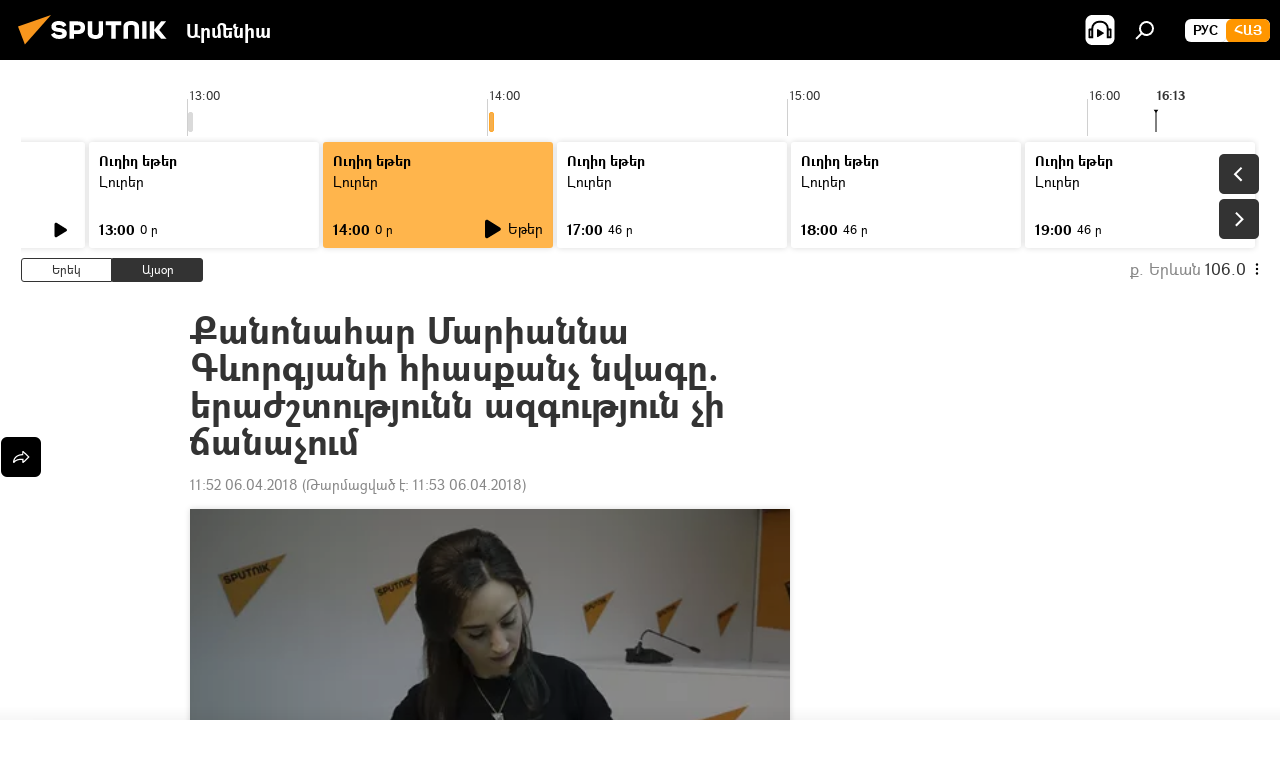

--- FILE ---
content_type: text/html; charset=utf-8
request_url: https://arm.sputniknews.ru/20180406/armenia-marianna-gevorgyan-qanon-11285991.html
body_size: 20487
content:
<!DOCTYPE html><html lang="am" data-lang="arm" data-charset="" dir="ltr"><head prefix="og: http://ogp.me/ns# fb: http://ogp.me/ns/fb# article: http://ogp.me/ns/article#"><title>Քանոնահար Մարիաննա Գևորգյանի հիասքանչ նվագը. երաժշտությունն ազգություն չի ճանաչում - 06.04.2018, Sputnik Արմենիա</title><meta name="description" content="«Տաղարան» համույթի մենակատար Մարիաննա Գևորգյանը Sputnik Արմենիայի հետ զրույցում պատմել է, թե որքան կարևոր է սեփական ժողովրդի արվեստը և մշակույթը պահպանելը։ 06.04.2018, Sputnik Արմենիա"><meta name="keywords" content="մուլտիմեդիա , տեսանյութեր"><meta http-equiv="X-UA-Compatible" content="IE=edge,chrome=1"><meta http-equiv="Content-Type" content="text/html; charset=utf-8"><meta name="robots" content="index, follow, max-image-preview:large"><meta name="viewport" content="width=device-width, initial-scale=1.0, maximum-scale=1.0, user-scalable=yes"><meta name="HandheldFriendly" content="true"><meta name="MobileOptimzied" content="width"><meta name="referrer" content="always"><meta name="format-detection" content="telephone=no"><meta name="format-detection" content="address=no"><link rel="alternate" type="application/rss+xml" href="https://arm.sputniknews.ru/export/rss2/archive/index.xml"><link rel="canonical" href="https://arm.sputniknews.ru/20180406/armenia-marianna-gevorgyan-qanon-11285991.html"><link rel="preload" as="image" href="https://cdn.am.sputniknews.ru/img/1118/22/11182225_0:0:1272:719_600x0_80_0_0_4f5e10b7042c7bf7ee1fc9e9127bdb9f.jpg.webp"><link rel="preconnect" href="https://cdn.am.sputniknews.ru/images/"><link rel="dns-prefetch" href="https://cdn.am.sputniknews.ru/images/"><link rel="alternate" hreflang="am" href="https://arm.sputniknews.ru/20180406/armenia-marianna-gevorgyan-qanon-11285991.html"><link rel="alternate" hreflang="x-default" href="https://arm.sputniknews.ru/20180406/armenia-marianna-gevorgyan-qanon-11285991.html"><link rel="apple-touch-icon" sizes="57x57" href="https://cdn.am.sputniknews.ru/i/favicon/favicon-57x57.png"><link rel="apple-touch-icon" sizes="60x60" href="https://cdn.am.sputniknews.ru/i/favicon/favicon-60x60.png"><link rel="apple-touch-icon" sizes="72x72" href="https://cdn.am.sputniknews.ru/i/favicon/favicon-72x72.png"><link rel="apple-touch-icon" sizes="76x76" href="https://cdn.am.sputniknews.ru/i/favicon/favicon-76x76.png"><link rel="apple-touch-icon" sizes="114x114" href="https://cdn.am.sputniknews.ru/i/favicon/favicon-114x114.png"><link rel="apple-touch-icon" sizes="120x120" href="https://cdn.am.sputniknews.ru/i/favicon/favicon-120x120.png"><link rel="apple-touch-icon" sizes="144x144" href="https://cdn.am.sputniknews.ru/i/favicon/favicon-144x144.png"><link rel="apple-touch-icon" sizes="152x152" href="https://cdn.am.sputniknews.ru/i/favicon/favicon-152x152.png"><link rel="apple-touch-icon" sizes="180x180" href="https://cdn.am.sputniknews.ru/i/favicon/favicon-180x180.png"><link rel="icon" type="image/png" sizes="192x192" href="https://cdn.am.sputniknews.ru/i/favicon/favicon-192x192.png"><link rel="icon" type="image/png" sizes="32x32" href="https://cdn.am.sputniknews.ru/i/favicon/favicon-32x32.png"><link rel="icon" type="image/png" sizes="96x96" href="https://cdn.am.sputniknews.ru/i/favicon/favicon-96x96.png"><link rel="icon" type="image/png" sizes="16x16" href="https://cdn.am.sputniknews.ru/i/favicon/favicon-16x16.png"><link rel="manifest" href="/project_data/manifest.json?4"><meta name="msapplication-TileColor" content="#F4F4F4"><meta name="msapplication-TileImage" content="https://cdn.am.sputniknews.ru/i/favicon/favicon-144x144.png"><meta name="theme-color" content="#F4F4F4"><link rel="shortcut icon" href="https://cdn.am.sputniknews.ru/i/favicon/favicon.ico"><meta property="fb:app_id" content="1670040439953784"><meta property="fb:pages" content="883055718395653"><meta name="analytics:lang" content="arm"><meta name="analytics:title" content="Քանոնահար Մարիաննա Գևորգյանի հիասքանչ նվագը. երաժշտությունն ազգություն չի ճանաչում - 06.04.2018, Sputnik Արմենիա"><meta name="analytics:keyw" content="multimedia, video"><meta name="analytics:rubric" content=""><meta name="analytics:tags" content="Մուլտիմեդիա, Տեսանյութեր"><meta name="analytics:site_domain" content="arm.sputniknews.ru"><meta name="analytics:article_id" content="11285991"><meta name="analytics:url" content="https://arm.sputniknews.ru/20180406/armenia-marianna-gevorgyan-qanon-11285991.html"><meta name="analytics:p_ts" content="1523001120"><meta name="analytics:author" content="Sputnik Արմենիա"><meta name="analytics:isscroll" content="0"><meta property="og:url" content="https://arm.sputniknews.ru/20180406/armenia-marianna-gevorgyan-qanon-11285991.html"><meta property="og:title" content="Քանոնահար Մարիաննա Գևորգյանի հիասքանչ նվագը. երաժշտությունն ազգություն չի ճանաչում"><meta property="og:description" content="«Տաղարան» համույթի մենակատար Մարիաննա Գևորգյանը Sputnik Արմենիայի հետ զրույցում պատմել է, թե որքան կարևոր է սեփական ժողովրդի արվեստը և մշակույթը պահպանելը։"><meta property="og:type" content="article"><meta property="og:site_name" content="Sputnik Արմենիա"><meta property="og:locale" content="am_HY"><meta property="og:image" content="https://cdn.am.sputniknews.ru/img/1118/22/11182225_0:0:1272:719_2072x0_60_0_0_2c7aef9b5e0d2b3830d6f374606242bc.jpg.webp"><meta name="relap-image" content="https://cdn.am.sputniknews.ru/i/logo/logo-social.png"><meta name="twitter:card" content="summary_large_image"><meta name="twitter:image" content="https://cdn.am.sputniknews.ru/img/1118/22/11182225_0:0:1272:719_2072x0_60_0_0_2c7aef9b5e0d2b3830d6f374606242bc.jpg.webp"><meta property="article:published_time" content="20180406T1152+0400"><meta property="article:modified_time" content="20180406T1153+0400"><meta property="article:author" content="Sputnik Արմենիա"><link rel="author" href="https://arm.sputniknews.ru"><meta property="article:section" content="Լուրեր"><meta property="article:tag" content="Մուլտիմեդիա "><meta property="article:tag" content="Տեսանյութեր"><meta name="relap-entity-id" content="11285991"><meta property="og:video" content="https://nfw.ria.ru/flv/file.aspx?ID=37191166&amp;nolog=1&amp;type=mp4"><meta property="fb:pages" content="883055718395653"><link rel="amphtml" href="https://arm.sputniknews.ru/amp/20180406/armenia-marianna-gevorgyan-qanon-11285991.html"><link rel="preload" as="style" onload="this.onload=null;this.rel='stylesheet'" type="text/css" href="https://cdn.am.sputniknews.ru/css/libs/fonts.min.css?911eb65935"><link rel="preload" as="style" onload="this.onload=null;this.rel='stylesheet'" type="text/css" href="https://cdn.am.sputniknews.ru/css/libs/fonts_am.min.css?92463e6f"><link rel="stylesheet" type="text/css" href="https://cdn.am.sputniknews.ru/css/common.min.css?9149894256"><link rel="stylesheet" type="text/css" href="https://cdn.am.sputniknews.ru/css/radioschedule.min.css?975ce1b4d"><link rel="stylesheet" type="text/css" href="https://cdn.am.sputniknews.ru/css/article.min.css?913fe17605"><script src="https://cdn.am.sputniknews.ru/min/js/dist/head.js?9c9052ef3"></script><script data-iub-purposes="1">var _paq = _paq || []; (function() {var stackDomain = window.location.hostname.split('.').reverse();var domain = stackDomain[1] + '.' + stackDomain[0];_paq.push(['setCDNMask', new RegExp('cdn(\\w+).img.'+domain)]); _paq.push(['setSiteId', 'sputnik_am']); _paq.push(['trackPageView']); _paq.push(['enableLinkTracking']); var d=document, g=d.createElement('script'), s=d.getElementsByTagName('script')[0]; g.type='text/javascript'; g.defer=true; g.async=true; g.src='//a.sputniknews.com/js/sputnik.js'; s.parentNode.insertBefore(g,s); } )();</script><script type="text/javascript" src="https://cdn.am.sputniknews.ru/min/js/libs/banners/adfx.loader.bind.js?98d724fe2"></script><script>
                (window.yaContextCb = window.yaContextCb || []).push(() => {
                    replaceOriginalAdFoxMethods();
                    window.Ya.adfoxCode.hbCallbacks = window.Ya.adfoxCode.hbCallbacks || [];
                })
            </script><script type="text/javascript">
  window._taboola = window._taboola || [];
  _taboola.push({article:'auto'});
  !function (e, f, u, i) {
    if (!document.getElementById(i)){
      e.async = 1;
      e.src = u;
      e.id = i;
      f.parentNode.insertBefore(e, f);
    }
  }(document.createElement('script'),
  document.getElementsByTagName('script')[0],
  '//cdn.taboola.com/libtrc/sputniknational-network/loader.js',
  'tb_loader_script');
  if(window.performance && typeof window.performance.mark == 'function')
    {window.performance.mark('tbl_ic');}
</script>

<!--В <head> сайта один раз добавьте код загрузчика-->
<script>window.yaContextCb = window.yaContextCb || []</script>
<script src="https://yandex.ru/ads/system/context.js" async></script><script>var endlessScrollFirst = 11285991; var endlessScrollUrl = '/services/article/infinity/'; var endlessScrollAlgorithm = ''; var endlessScrollQueue = [97715193, 97744304, 97744081, 97743915, 97743084, 97741437, 97741265, 97740952, 97740400, 97740013, 97739866, 97738701, 97738576, 97737230, 97736414];</script><script>var endlessScrollFirst = 11285991; var endlessScrollUrl = '/services/article/infinity/'; var endlessScrollAlgorithm = ''; var endlessScrollQueue = [97715193, 97744304, 97744081, 97743915, 97743084, 97741437, 97741265, 97740952, 97740400, 97740013, 97739866, 97738701, 97738576, 97737230, 97736414];</script></head><body id="body" data-ab="a" data-emoji="0" class="site_am m-page-article "><div class="schema_org" itemscope="itemscope" itemtype="https://schema.org/WebSite"><meta itemprop="name" content="Sputnik Արմենիա"><meta itemprop="alternateName" content="Sputnik Արմենիա"><meta itemprop="description" content="Օպերատիվ և ստույգ տեղեկատվություն աշխարհում և երկրում տեղի ունեցող իրադարձությունների մասին"><a itemprop="url" href="https://arm.sputniknews.ru" title="Sputnik Արմենիա"> </a><meta itemprop="image" content="https://arm.sputniknews.ru/i/logo/logo.png"></div><ul class="schema_org" itemscope="itemscope" itemtype="http://schema.org/BreadcrumbList"><li itemprop="itemListElement" itemscope="itemscope" itemtype="http://schema.org/ListItem"><meta itemprop="name" content="Sputnik Արմենիա"><meta itemprop="position" content="1"><meta itemprop="item" content="https://arm.sputniknews.ru"><a itemprop="url" href="https://arm.sputniknews.ru" title="Sputnik Արմենիա"> </a></li><li itemprop="itemListElement" itemscope="itemscope" itemtype="http://schema.org/ListItem"><meta itemprop="name" content="Լուրեր"><meta itemprop="position" content="2"><meta itemprop="item" content="https://arm.sputniknews.ru/20180406/"><a itemprop="url" href="https://arm.sputniknews.ru/20180406/" title="Լուրեր"> </a></li><li itemprop="itemListElement" itemscope="itemscope" itemtype="http://schema.org/ListItem"><meta itemprop="name" content="Քանոնահար Մարիաննա Գևորգյանի հիասքանչ նվագը. երաժշտությունն ազգություն չի ճանաչում"><meta itemprop="position" content="3"><meta itemprop="item" content="https://arm.sputniknews.ru/20180406/armenia-marianna-gevorgyan-qanon-11285991.html"><a itemprop="url" href="https://arm.sputniknews.ru/20180406/armenia-marianna-gevorgyan-qanon-11285991.html" title="Քանոնահար Մարիաննա Գևորգյանի հիասքանչ նվագը. երաժշտությունն ազգություն չի ճանաչում"> </a></li></ul><div class="container"><div class="banner m-before-header m-article-desktop" data-position="article_desktop_header" data-infinity="1"><aside class="banner__content"><iframe class="relap-runtime-iframe" style="position:absolute;top:-9999px;left:-9999px;visibility:hidden;" srcdoc="<script src='https://relap.io/v7/relap.js' data-relap-token='HvaPHeJmpVila25r'></script>"></iframe>


<!--AdFox START-->
<!--riaru-->
<!--Площадка: am.sputniknews.ru / * / *-->
<!--Тип баннера: 100%x-->
<!--Расположение: 41223_n-bn23-х120-desk-->
<div id="adfox_article_desk100_120-1_1"></div>
<script>
    window.yaContextCb.push(()=>{
        Ya.adfoxCode.create({
            ownerId: 249922,
        containerId: 'adfox_article_desk100_120-1_1',
            params: {
                pp: 'brzj',
            ps: 'ckbk',
            p2: 'fluh',
            puid1: '',
            puid2: '',
            puid3: '',
            puid4: 'multimedia:video',
            puid5: ''
            }
        })
    })
</script></aside></div><div class="banner m-before-header m-article-mobile" data-position="article_mobile_header" data-infinity="1"><aside class="banner__content"><!--AdFox START-->
<!--riaru-->
<!--Площадка: am.sputniknews.ru / * / *-->
<!--Тип баннера: 100%x-->
<!--Расположение: 41228_n-bn28-х100-mob-->
<div id="adfox_article_mob-1-100-300_1"></div>
<script>
    window.yaContextCb.push(()=>{
        Ya.adfoxCode.create({
            ownerId: 249922,
        containerId: 'adfox_article_mob-1-100-300_1',
            params: {
                pp: 'brzl',
            ps: 'ckbk',
            p2: 'fluh',
            puid1: '',
            puid2: '',
            puid3: '',
            puid4: 'multimedia:video',
            puid5: ''
            }
        })
    })
</script></aside></div></div><div class="page" id="page"><div id="alerts"><script type="text/template" id="alertAfterRegisterTemplate">
                    
                        <div class="auth-alert m-hidden" id="alertAfterRegister">
                            <div class="auth-alert__text">
                                <%- data.success_title %> <br />
                                <%- data.success_email_1 %>
                                <span class="m-email"></span>
                                <%- data.success_email_2 %>
                            </div>
                            <div class="auth-alert__btn">
                                <button class="form__btn m-min m-black confirmEmail">
                                    <%- data.send %>
                                </button>
                            </div>
                        </div>
                    
                </script><script type="text/template" id="alertAfterRegisterNotifyTemplate">
                    
                        <div class="auth-alert" id="alertAfterRegisterNotify">
                            <div class="auth-alert__text">
                                <%- data.golink_1 %>
                                <span class="m-email">
                                    <%- user.mail %>
                                </span>
                                <%- data.golink_2 %>
                            </div>
                            <% if (user.registerConfirmCount <= 2 ) {%>
                                <div class="auth-alert__btn">
                                    <button class="form__btn m-min m-black confirmEmail">
                                        <%- data.send %>
                                    </button>
                                </div>
                            <% } %>
                        </div>
                    
                </script></div><div class="anchor" id="anchor"><div class="header " id="header"><div class="m-relative"><div class="container m-header"><div class="header__wrap"><div class="header__name"><div class="header__logo"><a href="/" title="Sputnik Արմենիա"><svg xmlns="http://www.w3.org/2000/svg" width="176" height="44" viewBox="0 0 176 44" fill="none"><path class="chunk_1" fill-rule="evenodd" clip-rule="evenodd" d="M45.8073 18.3817C45.8073 19.5397 47.1661 19.8409 49.3281 20.0417C54.1074 20.4946 56.8251 21.9539 56.8461 25.3743C56.8461 28.7457 54.2802 30.9568 48.9989 30.9568C44.773 30.9568 42.1067 29.1496 41 26.5814L44.4695 24.5688C45.3754 25.9277 46.5334 27.0343 49.4005 27.0343C51.3127 27.0343 52.319 26.4296 52.319 25.5751C52.319 24.5665 51.6139 24.2163 48.3942 23.866C43.7037 23.3617 41.3899 22.0029 41.3899 18.5824C41.3899 15.9675 43.3511 13 48.9359 13C52.9611 13 55.6274 14.8095 56.4305 17.1746L53.1105 19.1358C53.0877 19.1012 53.0646 19.0657 53.041 19.0295C52.4828 18.1733 51.6672 16.9224 48.6744 16.9224C46.914 16.9224 45.8073 17.4758 45.8073 18.3817ZM67.4834 13.3526H59.5918V30.707H64.0279V26.0794H67.4484C72.1179 26.0794 75.0948 24.319 75.0948 19.6401C75.0854 15.3138 72.6199 13.3526 67.4834 13.3526ZM67.4834 22.206H64.0186V17.226H67.4834C69.8975 17.226 70.654 18.0291 70.654 19.6891C70.6587 21.6527 69.6524 22.206 67.4834 22.206ZM88.6994 24.7206C88.6994 26.2289 87.4924 27.0857 85.3794 27.0857C83.3178 27.0857 82.1597 26.2289 82.1597 24.7206V13.3526H77.7236V25.0264C77.7236 28.6477 80.7425 30.9615 85.4704 30.9615C89.9999 30.9615 93.1168 28.8601 93.1168 25.0264V13.3526H88.6808L88.6994 24.7206ZM136.583 13.3526H132.159V30.7023H136.583V13.3526ZM156.097 13.3526L149.215 21.9235L156.45 30.707H151.066L144.276 22.4559V30.707H139.85V13.3526H144.276V21.8021L151.066 13.3526H156.097ZM95.6874 17.226H101.221V30.707H105.648V17.226H111.181V13.3526H95.6874V17.226ZM113.49 18.7342C113.49 15.2134 116.458 13 121.085 13C125.715 13 128.888 15.0616 128.902 18.7342V30.707H124.466V18.935C124.466 17.6789 123.259 16.8734 121.146 16.8734C119.094 16.8734 117.926 17.6789 117.926 18.935V30.707H113.49V18.7342Z" fill="white"></path><path class="chunk_2" d="M41 7L14.8979 36.5862L8 18.431L41 7Z" fill="#F8961D"></path></svg></a></div><div class="header__project"><span class="header__project-title">Արմենիա</span></div></div><div class="header__controls" data-nosnippet=""><div class="share m-header" data-id="11285991" data-url="https://arm.sputniknews.ru/20180406/armenia-marianna-gevorgyan-qanon-11285991.html" data-title="Քանոնահար Մարիաննա Գևորգյանի հիասքանչ նվագը. երաժշտությունն ազգություն չի ճանաչում"></div><div class="header__menu"><span class="header__menu-item header__menu-item-radioButton" id="radioButton" data-stream="https://nfw.ria.ru/flv/audio.aspx?ID=22152771&amp;type=mp3"><svg class="svg-icon"><use xmlns:xlink="http://www.w3.org/1999/xlink" xlink:href="/i/sprites/package/inline.svg?63#radio2"></use></svg></span><span class="header__menu-item" data-modal-open="search"><svg class="svg-icon"><use xmlns:xlink="http://www.w3.org/1999/xlink" xlink:href="/i/sprites/package/inline.svg?63#search"></use></svg></span></div><div class="switcher m-double"><div class="switcher__label"><span class="switcher__title">Հայ</span><span class="switcher__icon"><svg class="svg-icon"><use xmlns:xlink="http://www.w3.org/1999/xlink" xlink:href="/i/sprites/package/inline.svg?63#arrowDown"></use></svg></span></div><div class="switcher__dropdown"><div translate="no" class="notranslate"><div class="switcher__list"><a href="https://am.sputniknews.ru/" class="switcher__link"><span class="switcher__project">Sputnik Армения</span><span class="switcher__abbr" data-abbr="рус">рус</span></a><a href="https://arm.sputniknews.ru/" class="switcher__link m-selected"><span class="switcher__project">Sputnik Արմենիա</span><span class="switcher__abbr" data-abbr="Հայ">Հայ</span><i class="switcher__accept"><svg class="svg-icon"><use xmlns:xlink="http://www.w3.org/1999/xlink" xlink:href="/i/sprites/package/inline.svg?63#ok"></use></svg></i></a></div></div></div></div></div></div></div></div></div></div><script>var GLOBAL = GLOBAL || {}; GLOBAL.translate = {}; GLOBAL.rtl = 0; GLOBAL.lang = "arm"; GLOBAL.design = "am"; GLOBAL.charset = ""; GLOBAL.project = "sputnik_am"; GLOBAL.htmlCache = 1; GLOBAL.translate.search = {}; GLOBAL.translate.search.notFound = "Ոչինչ չի գտնվել"; GLOBAL.translate.search.stringLenght = "Որոնման համար տառեր ավելացրեք"; GLOBAL.www = "https://arm.sputniknews.ru"; GLOBAL.seo = {}; GLOBAL.seo.title = ""; GLOBAL.seo.keywords = ""; GLOBAL.seo.description = ""; GLOBAL.sock = {}; GLOBAL.sock.server = "https://cm.sputniknews.com/chat"; GLOBAL.sock.lang = "arm"; GLOBAL.sock.project = "sputnik_am"; GLOBAL.social = {}; GLOBAL.social.fbID = "1670040439953784"; GLOBAL.share = [ { name: 'twitter', mobile: false },{ name: 'telegram', mobile: false },{ name: 'odnoklassniki', mobile: false },{ name: 'messenger', mobile: true } ]; GLOBAL.csrf_token = ''; GLOBAL.search = {}; GLOBAL.auth = {}; GLOBAL.auth.status = 'error'; GLOBAL.auth.provider = ''; GLOBAL.auth.twitter = '/id/twitter/request/'; GLOBAL.auth.facebook = '/id/facebook/request/'; GLOBAL.auth.vkontakte = '/id/vkontakte/request/'; GLOBAL.auth.google = '/id/google/request/'; GLOBAL.auth.ok = '/id/ok/request/'; GLOBAL.auth.apple = '/id/apple/request/'; GLOBAL.auth.moderator = ''; GLOBAL.user = {}; GLOBAL.user.id = ""; GLOBAL.user.emailActive = ""; GLOBAL.user.registerConfirmCount = 0; GLOBAL.article = GLOBAL.article || {}; GLOBAL.article.id = 11285991; GLOBAL.article.chat_expired = !!1; GLOBAL.chat = GLOBAL.chat || {}; GLOBAL.chat.show = !!1; GLOBAL.locale = {"convertDate":{"yesterday":"\u0535\u0580\u0565\u056f","hours":{"nominative":"%{s}","genitive":"%{s}"},"minutes":{"nominative":"%{s}","genitive":"%{s}"}},"js_templates":{"unread":"Unread","you":"You","author":"Author","report":"Complain","reply":"Answer","remove":"Delete","closeall":"Close all","notifications":"Notifications","disable_twelve":"Turn off for 12 hours","new_message":"New message from Sputnik News","acc_block":"Your account has been blocked by the site administrator","acc_unblock":"Your account is unblocked by the site administrator","you_subscribe_1":"You are subscribed to the topic \"","you_subscribe_2":"\". You can manage your subscriptions in your personal account","you_received_warning_1":"You received a ","you_received_warning_2":" - th warning. Respect other members and do not break the commenting rules. After the third violation, you will be blocked for 12 hours.","block_time":"Blocking period: ","hours":" hours","forever":"forever","feedback":"Contact","my_subscriptions":"My subscriptions","rules":"Rules on commenting materials","chat":"Chat: ","chat_new_messages":"New chat messages","chat_moder_remove_1":"Your message \"","chat_moder_remove_2":"\" has been deleted by the administrator","chat_close_time_1":"No one has written in the chat for more than 12 hours, it will close in ","chat_close_time_2":" hours","chat_new_emoji_1":"New reactions ","chat_new_emoji_2":" to your post ","chat_message_reply_1":"Your comment \"","chat_message_reply_2":"\" was answered by a user","emoji_1":"Like","emoji_2":"Ha-Ha","emoji_3":"Amazing","emoji_4":"Sad","emoji_5":"Outrageous","emoji_6":"Don't like","site_subscribe_podcast":{"success":"Thank you, you are subscribed to the newsletter! You can set up or cancel a subscription in your personal account","subscribed":"You have already subscribed to this newsletter","error":"An unexpected error has occurred. Please try again later"},"radioschedule":{"live":"\u0535\u0569\u0565\u0580","minute":" \u0580"}},"smartcaptcha":{"site_key":"ysc1_Zf0zfLRI3tRHYHJpbX6EjjBcG1AhG9LV0dmZQfJu8ba04c1b"}}; GLOBAL = {...GLOBAL, ...{"subscribe":{"email":"\u0544\u0578\u0582\u057f\u0584\u0561\u0563\u0580\u0565\u0584 e-mail-\u0568","button":"\u0532\u0561\u056a\u0561\u0576\u0578\u0580\u0564\u0561\u0563\u0580\u057e\u0565\u056c","send":"\u0547\u0576\u0578\u0580\u0570\u0561\u056f\u0561\u056c\u0578\u0582\u0569\u0575\u0578\u0582\u0576, \u0562\u0561\u056a\u0561\u0576\u0578\u0580\u0564\u0561\u0563\u0580\u0578\u0582\u0569\u0575\u0578\u0582\u0576\u0568 \u0570\u0561\u057d\u057f\u0561\u057f\u0565\u056c\u0578\u0582 \u0570\u0561\u0574\u0561\u0580 \u0541\u0565\u0566 \u0570\u0572\u0578\u0582\u0574 \u057a\u0561\u0580\u0578\u0582\u0576\u0561\u056f\u0578\u0572 \u0576\u0561\u0574\u0561\u056f \u0567 \u0578\u0582\u0572\u0561\u0580\u056f\u057e\u0565\u056c","subscribe":"\u0547\u0576\u0578\u0580\u0570\u0561\u056f\u0561\u056c\u0578\u0582\u0569\u0575\u0578\u0582\u0576, \u0534\u0578\u0582\u0584 \u0562\u0561\u056a\u0561\u0576\u0578\u0580\u0564\u0561\u0563\u0580\u057e\u0565\u056c \u0565\u0584 \u0576\u0578\u0580\u0578\u0582\u0569\u0575\u0578\u0582\u0576\u0576\u0565\u0580\u056b\u0576\u0589 \u0532\u0561\u056a\u0561\u0576\u0578\u0580\u0564\u0561\u0563\u0580\u0578\u0582\u0569\u0575\u0578\u0582\u0576\u0568 \u056f\u0561\u0580\u0565\u056c\u056b \u0567 \u056f\u0561\u0580\u0563\u0561\u057e\u0578\u0580\u0565\u056c \u056f\u0561\u0574 \u0579\u0565\u0572\u0561\u0580\u056f\u0565\u056c \u0561\u0576\u0571\u0576\u0561\u056f\u0561\u0576 \u0567\u057b\u0578\u0582\u0574\u0589","confirm":"\u0534\u0578\u0582\u0584 \u0561\u0580\u0564\u0565\u0576 \u0562\u0561\u056a\u0561\u0576\u0578\u0580\u0564\u0561\u0563\u0580\u057e\u0561\u056e \u0565\u0584 \u0561\u0575\u057d \u0576\u0578\u0580\u0578\u0582\u0569\u0575\u0578\u0582\u0576\u0576\u0565\u0580\u056b\u0576","registration":{"@attributes":{"button":"\u0533\u0580\u0561\u0576\u0581\u057e\u0565\u0584"}},"social":{"@attributes":{"count":"11"},"comment":[{},{},{},{},{},{},{},{},{},{},{}]}}}}; GLOBAL.js = {}; GLOBAL.js.videoplayer = "https://cdn.am.sputniknews.ru/min/js/dist/videoplayer.js?9651130d6"; GLOBAL.userpic = "/userpic/"; GLOBAL.gmt = ""; GLOBAL.tz = "+0400"; GLOBAL.projectList = [ { title: 'Միջազգային', country: [ { title: 'Անգլերեն', url: 'https://sputnikglobe.com', flag: 'flags-INT', lang: 'International', lang2: 'English' }, ] }, { title: 'Մերձավոր Արևելք', country: [ { title: 'Արաբերեն', url: 'https://sarabic.ae/', flag: 'flags-INT', lang: 'Sputnik عربي', lang2: 'Arabic' }, { title: 'Թուրքերեն', url: 'https://anlatilaninotesi.com.tr/', flag: 'flags-TUR', lang: 'Türkiye', lang2: 'Türkçe' }, { title: 'Պարսկերեն', url: 'https://spnfa.ir/', flag: 'flags-INT', lang: 'Sputnik ایران', lang2: 'Persian' }, { title: 'Դարի', url: 'https://sputnik.af/', flag: 'flags-INT', lang: 'Sputnik افغانستان', lang2: 'Dari' }, ] }, { title: 'Լատինական Ամերիկա', country: [ { title: 'Իսպաներեն', url: 'https://noticiaslatam.lat/', flag: 'flags-INT', lang: 'Mundo', lang2: 'Español' }, { title: 'Պորտուգալերեն', url: 'https://noticiabrasil.net.br/', flag: 'flags-BRA', lang: 'Brasil', lang2: 'Português' }, ] }, { title: 'Հարավային Ասիա', country: [ { title: 'Հինդի', url: 'https://hindi.sputniknews.in', flag: 'flags-IND', lang: 'भारत', lang2: 'हिंदी' }, { title: 'Անգլերեն', url: 'https://sputniknews.in', flag: 'flags-IND', lang: 'India', lang2: 'English' }, ] }, { title: 'Արևելյան և Հարավարևելյան Ասիա', country: [ { title: 'Վիետնամերեն', url: 'https://kevesko.vn/', flag: 'flags-VNM', lang: 'Việt Nam', lang2: 'Tiếng Việt' }, { title: 'Ճապոներեն', url: 'https://sputniknews.jp/', flag: 'flags-JPN', lang: '日本', lang2: '日本語' }, { title: 'Չինարեն', url: 'https://sputniknews.cn/', flag: 'flags-CHN', lang: '中国', lang2: '中文' }, ] }, { title: 'Կենտրոնական Ասիա', country: [ { title: 'Ղազախերեն', url: 'https://sputnik.kz/', flag: 'flags-KAZ', lang: 'Қазақстан', lang2: 'Қазақ тілі' }, { title: 'Ղրղզերեն', url: 'https://sputnik.kg/', flag: 'flags-KGZ', lang: 'Кыргызстан', lang2: 'Кыргызча' }, { title: 'Ուզբեկերեն', url: 'https://oz.sputniknews.uz/', flag: 'flags-UZB', lang: 'Oʻzbekiston', lang2: 'Ўзбекча' }, { title: 'Տաջիկերեն', url: 'https://sputnik.tj/', flag: 'flags-TJK', lang: 'Тоҷикистон', lang2: 'Тоҷикӣ' }, ] }, { title: 'Աֆրիկա', country: [ { title: 'Ֆրանսերեն', url: 'https://fr.sputniknews.africa/', flag: 'flags-INT', lang: 'Afrique', lang2: 'Français' }, { title: 'Անգլերեն', url: 'https://en.sputniknews.africa', flag: 'flags-INT', lang: 'Africa', lang2: 'English' }, ] }, { title: 'Հարավային Կովկաս', country: [ { title: 'Հայերեն', url: 'https://arm.sputniknews.ru/', flag: 'flags-ARM', lang: 'Արմենիա', lang2: 'Հայերեն' }, { title: 'Աբխազերեն', url: 'https://sputnik-abkhazia.info/', flag: 'flags-ABH', lang: 'Аҧсны', lang2: 'Аҧсышәала' }, { title: 'Օսերեն', url: 'https://sputnik-ossetia.com/', flag: 'flags-OST', lang: 'Хуссар Ирыстон', lang2: 'Иронау' }, { title: 'Վրացերեն', url: 'https://sputnik-georgia.com/', flag: 'flags-GEO', lang: 'საქართველო', lang2: 'ქართული' }, { title: 'Ադրբեջաներեն', url: 'https://sputnik.az/', flag: 'flags-AZE', lang: 'Azərbaycan', lang2: 'Аzərbaycanca' }, ] }, { title: 'Եվրոպա', country: [ { title: 'Սերբերեն', url: 'https://sputnikportal.rs/', flag: 'flags-SRB', lang: 'Србиjа', lang2: 'Српски' }, { title: 'Ռուսերեն', url: 'https://lv.sputniknews.ru/', flag: 'flags-LVA', lang: 'Latvija', lang2: 'Русский' }, { title: 'Ռուսերեն', url: 'https://lt.sputniknews.ru/', flag: 'flags-LTU', lang: 'Lietuva', lang2: 'Русский' }, { title: 'Մոլդովերեն', url: 'https://md.sputniknews.com/', flag: 'flags-MDA', lang: 'Moldova', lang2: 'Moldovenească' }, { title: 'Բելառուսերեն', url: 'https://bel.sputnik.by/', flag: 'flags-BLR', lang: 'Беларусь', lang2: 'Беларускi' } ] }, ];</script><div class="wrapper" id="endless" data-infinity-max-count="2"><div class="radioschedule"><div class="radioschedule__inner"><div class="radioschedule__time"><div class="radioschedule__time-scroll"><div class="radioschedule__time-list"><div class="radioschedule__time-day"><div class="radioschedule__time-line-item" style="left: 0px;">00:00</div><div class="radioschedule__time-line-item" style="left: 300px;">01:00</div><div class="radioschedule__time-line-item" style="left: 600px;">02:00</div><div class="radioschedule__time-line-item" style="left: 900px;">03:00</div><div class="radioschedule__time-line-item" style="left: 1200px;">04:00</div><div class="radioschedule__time-line-item" style="left: 1500px;">05:00</div><div class="radioschedule__time-line-item" style="left: 1800px;">06:00</div><div class="radioschedule__time-line-item" style="left: 2100px;">07:00</div><div class="radioschedule__time-line-item" style="left: 2400px;">08:00</div><div class="radioschedule__time-line-item" style="left: 2700px;">09:00</div><div class="radioschedule__time-line-item" style="left: 3000px;">10:00</div><div class="radioschedule__time-line-item" style="left: 3300px;">11:00</div><div class="radioschedule__time-line-item" style="left: 3600px;">12:00</div><div class="radioschedule__time-line-item" style="left: 3900px;">13:00</div><div class="radioschedule__time-line-item" style="left: 4200px;">14:00</div><div class="radioschedule__time-line-item" style="left: 4500px;">15:00</div><div class="radioschedule__time-line-item" style="left: 4800px;">16:00</div><div class="radioschedule__time-line-item" style="left: 5100px;">17:00</div><div class="radioschedule__time-line-item" style="left: 5400px;">18:00</div><div class="radioschedule__time-line-item" style="left: 5700px;">19:00</div><div class="radioschedule__time-line-item" style="left: 6000px;">20:00</div><div class="radioschedule__time-line-item" style="left: 6300px;">21:00</div><div class="radioschedule__time-line-item" style="left: 6600px;">22:00</div><div class="radioschedule__time-line-item" style="left: 6900px;">23:00</div><div class="radioschedule__time-list-item" data-pos="9" data-start="1768280400" data-end="1768280700" style="left: 2700.438px; width: 16.15px"></div><div class="radioschedule__time-list-item" data-pos="9" data-start="1768280700" data-end="1768281060" style="left: 2722.98725px; width: 22.14225px"></div><div class="radioschedule__time-list-item" data-pos="9" data-start="1768281060" data-end="1768281720" style="left: 2756.96391666667px; width: 43.8359166666667px"></div><div class="radioschedule__time-list-item" data-pos="9" data-start="1768281720" data-end="1768282020" style="left: 2807.55466666667px; width: 23.0865px"></div><div class="radioschedule__time-list-item" data-pos="9" data-start="1768282020" data-end="1768282200" style="left: 2833.80808333333px; width: 13.4675px"></div><div class="radioschedule__time-list-item" data-pos="9" data-start="1768282200" data-end="1768284000" style="left: 2851.78233333333px; width: 148.589583333333px"></div><div class="radioschedule__time-list-item" data-pos="10" data-start="1768284000" data-end="1768284240" style="left: 3001.8595px; width: 16.8816666666667px"></div><div class="radioschedule__time-list-item" data-pos="10" data-start="1768284240" data-end="1768287600" style="left: 3020.4995px; width: 271.98225px"></div><div class="radioschedule__time-list-item" data-pos="11" data-start="1768287600" data-end="1768294800" style="left: 3300.36925px; width: 16.8516666666667px"></div><div class="radioschedule__time-list-item" data-pos="13" data-start="1768294800" data-end="1768298400" style="left: 3900.391px; width: 16.1099166666667px"></div><div class="radioschedule__time-list-item" data-pos="14" data-start="1768298400" data-end="1768309200" style="left: 4200.43616666667px; width: 16.11px"></div><div class="radioschedule__time-list-item" data-pos="17" data-start="1768309200" data-end="1768312800" style="left: 5100.40016666667px; width: 16.1109166666667px"></div><div class="radioschedule__time-list-item" data-pos="18" data-start="1768312800" data-end="1768316400" style="left: 5400.36716666667px; width: 16.1015833333333px"></div><div class="radioschedule__time-list-item" data-pos="19" data-start="1768316400" data-end="1768316605" style="left: 5700.43816666667px; width: 16.1015833333333px"></div></div><div class="radioschedule__time-day"><div class="radioschedule__time-line-item" style="left: 0px;">00:00</div><div class="radioschedule__time-line-item" style="left: 300px;">01:00</div><div class="radioschedule__time-line-item" style="left: 600px;">02:00</div><div class="radioschedule__time-line-item" style="left: 900px;">03:00</div><div class="radioschedule__time-line-item" style="left: 1200px;">04:00</div><div class="radioschedule__time-line-item" style="left: 1500px;">05:00</div><div class="radioschedule__time-line-item" style="left: 1800px;">06:00</div><div class="radioschedule__time-line-item" style="left: 2100px;">07:00</div><div class="radioschedule__time-line-item" style="left: 2400px;">08:00</div><div class="radioschedule__time-line-item" style="left: 2700px;">09:00</div><div class="radioschedule__time-line-item" style="left: 3000px;">10:00</div><div class="radioschedule__time-line-item" style="left: 3300px;">11:00</div><div class="radioschedule__time-line-item" style="left: 3600px;">12:00</div><div class="radioschedule__time-line-item" style="left: 3900px;">13:00</div><div class="radioschedule__time-line-item" style="left: 4200px;">14:00</div><div class="radioschedule__time-line-item" style="left: 4500px;">15:00</div><div class="radioschedule__time-line-item" style="left: 4800px;">16:00</div><div class="radioschedule__time-line-item" style="left: 5100px;">17:00</div><div class="radioschedule__time-line-item" style="left: 5400px;">18:00</div><div class="radioschedule__time-line-item" style="left: 5700px;">19:00</div><div class="radioschedule__time-line-item" style="left: 6000px;">20:00</div><div class="radioschedule__time-line-item" style="left: 6300px;">21:00</div><div class="radioschedule__time-line-item" style="left: 6600px;">22:00</div><div class="radioschedule__time-line-item" style="left: 6900px;">23:00</div><div class="radioschedule__time-list-item" data-pos="9" data-start="1768366800" data-end="1768368420" style="left: 2700.40316666667px; width: 27.035px"></div><div class="radioschedule__time-list-item" data-pos="9" data-start="1768368420" data-end="1768368600" style="left: 2835.08158333333px; width: 10.6526666666667px"></div><div class="radioschedule__time-list-item" data-pos="9" data-start="1768368600" data-end="1768370400" style="left: 2848.55741666667px; width: 150.282833333333px"></div><div class="radioschedule__time-list-item" data-pos="10" data-start="1768370400" data-end="1768370760" style="left: 3000.3885px; width: 25.1833333333333px"></div><div class="radioschedule__time-list-item" data-pos="10" data-start="1768370760" data-end="1768374000" style="left: 3028.06941666667px; width: 270.727333333333px"></div><div class="radioschedule__time-list-item" data-pos="11" data-start="1768374000" data-end="1768381200" style="left: 3300.346px; width: 25.1749166666667px"></div><div class="radioschedule__time-list-item" data-pos="13" data-start="1768381200" data-end="1768384800" style="left: 3900.38758333333px; width: -1px"></div><div class="radioschedule__time-list-item" data-pos="14" data-start="1768384800" data-end="1768395600" style="left: 4201.01608333333px; width: -1px"></div><div class="radioschedule__time-list-item" data-pos="17" data-start="1768395600" data-end="1768399200" style="left: 5100.40783333333px; width: 231.430416666667px"></div><div class="radioschedule__time-list-item" data-pos="18" data-start="1768399200" data-end="1768402800" style="left: 5400.35441666667px; width: 231.45575px"></div><div class="radioschedule__time-list-item" data-pos="19" data-start="1768402800" data-end="1768405589" style="left: 5700.39308333333px; width: 231.438833333333px"></div></div></div></div></div><div class="radioschedule__list"><div class="radioschedule__list-scroll"><div class="radioschedule__list-inner"><div class="radioschedule__item" data-day="1" data-start="1768280400"><div class="radioschedule__item-category">Ուղիղ եթեր</div><div class="radioschedule__item-title"><a href="/20260113/97680448.html">Լուրեր</a></div><div class="radioschedule__item-time"><span>09:00</span><div class="radioschedule__item-duration">3 ր</div></div><div class="radioschedule__item-player"><div class="radioschedule__player" data-media="https://nfw.ria.ru/flv/file.aspx?type=mp3hi&amp;ID=2059737"><span><svg class="svg-icon"><use xmlns:xlink="http://www.w3.org/1999/xlink" xlink:href="/i/sprites/package/inline.svg?63#play_filled"></use></svg></span><span><svg class="svg-icon"><use xmlns:xlink="http://www.w3.org/1999/xlink" xlink:href="/i/sprites/package/inline.svg?63#pause_small"></use></svg></span></div></div></div><div class="radioschedule__item" data-day="1" data-start="1768280700"><div class="radioschedule__item-category">Աղասի Թավադյան</div><div class="radioschedule__item-title">Իրանից ՀՀ ներկվող ապրանքներն էժանանում են, ՀՀ–ից Իրան արտահանվողները` թանկանում. Աղասի Թավադյան</div><div class="radioschedule__item-time"><span>09:05</span><div class="radioschedule__item-duration">5 ր</div></div></div><div class="radioschedule__item" data-day="1" data-start="1768281060"><div class="radioschedule__item-category">Տաթևիկ Վաթյան</div><div class="radioschedule__item-title">Երեխաներին ուշ դպրոց տանելու տենդենցը վտանգավոր է. Տաթևիկ Վաթյան</div><div class="radioschedule__item-time"><span>09:11</span><div class="radioschedule__item-duration">9 ր</div></div></div><div class="radioschedule__item" data-day="1" data-start="1768281720"><div class="radioschedule__item-category">Տաթևիկ Հովակիմյան</div><div class="radioschedule__item-title">Անկայուն նյարդային համակարգ ունեցող անձանց կարող են դիտվել սրացումներ. Տաթևիկ Հովակիմյան</div><div class="radioschedule__item-time"><span>09:22</span><div class="radioschedule__item-duration">5 ր</div></div></div><div class="radioschedule__item" data-day="1" data-start="1768282020"><div class="radioschedule__item-category">Ուղիղ եթեր</div><div class="radioschedule__item-title"><a href="/20260113/97680909.html">Մամուլի տեսություն</a></div><div class="radioschedule__item-time"><span>09:27</span><div class="radioschedule__item-duration">3 ր</div></div><div class="radioschedule__item-player"><div class="radioschedule__player" data-media="https://nfw.ria.ru/flv/file.aspx?type=mp3hi&amp;ID=16971446"><span><svg class="svg-icon"><use xmlns:xlink="http://www.w3.org/1999/xlink" xlink:href="/i/sprites/package/inline.svg?63#play_filled"></use></svg></span><span><svg class="svg-icon"><use xmlns:xlink="http://www.w3.org/1999/xlink" xlink:href="/i/sprites/package/inline.svg?63#pause_small"></use></svg></span></div></div></div><div class="radioschedule__item" data-day="1" data-start="1768282200"><div class="radioschedule__item-category">Ուղիղ եթեր</div><div class="radioschedule__item-title"><a href="/20260113/97682058.html">Ուրիշ նորություններ</a></div><div class="radioschedule__item-time"><span>09:30</span><div class="radioschedule__item-duration">30 ր</div></div><div class="radioschedule__item-player"><div class="radioschedule__player" data-media="https://nfw.ria.ru/flv/file.aspx?type=mp3hi&amp;ID=90058326"><span><svg class="svg-icon"><use xmlns:xlink="http://www.w3.org/1999/xlink" xlink:href="/i/sprites/package/inline.svg?63#play_filled"></use></svg></span><span><svg class="svg-icon"><use xmlns:xlink="http://www.w3.org/1999/xlink" xlink:href="/i/sprites/package/inline.svg?63#pause_small"></use></svg></span></div></div></div><div class="radioschedule__item" data-day="1" data-start="1768284000"><div class="radioschedule__item-category">Ուղիղ եթեր</div><div class="radioschedule__item-title"><a href="/20260113/97682288.html">Լուրեր</a></div><div class="radioschedule__item-time"><span>10:00</span><div class="radioschedule__item-duration">4 ր</div></div><div class="radioschedule__item-player"><div class="radioschedule__player" data-media="https://nfw.ria.ru/flv/file.aspx?type=mp3hi&amp;ID=87677032"><span><svg class="svg-icon"><use xmlns:xlink="http://www.w3.org/1999/xlink" xlink:href="/i/sprites/package/inline.svg?63#play_filled"></use></svg></span><span><svg class="svg-icon"><use xmlns:xlink="http://www.w3.org/1999/xlink" xlink:href="/i/sprites/package/inline.svg?63#pause_small"></use></svg></span></div></div></div><div class="radioschedule__item" data-day="1" data-start="1768284240"><div class="radioschedule__item-category">Ուղիղ եթեր</div><div class="radioschedule__item-title"><a href="/20260113/97683393.html">Ուրիշ նորություններ</a></div><div class="radioschedule__item-time"><span>10:04</span><div class="radioschedule__item-duration">55 ր</div></div><div class="radioschedule__item-player"><div class="radioschedule__player" data-media="https://nfw.ria.ru/flv/file.aspx?type=mp3hi&amp;ID=19797886"><span><svg class="svg-icon"><use xmlns:xlink="http://www.w3.org/1999/xlink" xlink:href="/i/sprites/package/inline.svg?63#play_filled"></use></svg></span><span><svg class="svg-icon"><use xmlns:xlink="http://www.w3.org/1999/xlink" xlink:href="/i/sprites/package/inline.svg?63#pause_small"></use></svg></span></div></div></div><div class="radioschedule__item" data-day="1" data-start="1768287600"><div class="radioschedule__item-category">Ուղիղ եթեր</div><div class="radioschedule__item-title"><a href="/20260113/97683683.html">Լուրեր</a></div><div class="radioschedule__item-time"><span>11:00</span><div class="radioschedule__item-duration">4 ր</div></div><div class="radioschedule__item-player"><div class="radioschedule__player" data-media="https://nfw.ria.ru/flv/file.aspx?type=mp3hi&amp;ID=96293438"><span><svg class="svg-icon"><use xmlns:xlink="http://www.w3.org/1999/xlink" xlink:href="/i/sprites/package/inline.svg?63#play_filled"></use></svg></span><span><svg class="svg-icon"><use xmlns:xlink="http://www.w3.org/1999/xlink" xlink:href="/i/sprites/package/inline.svg?63#pause_small"></use></svg></span></div></div></div><div class="radioschedule__item" data-day="1" data-start="1768294800"><div class="radioschedule__item-category">Ուղիղ եթեր</div><div class="radioschedule__item-title"><a href="/20260113/97689046.html">Լուրեր</a></div><div class="radioschedule__item-time"><span>13:00</span><div class="radioschedule__item-duration">3 ր</div></div><div class="radioschedule__item-player"><div class="radioschedule__player" data-media="https://nfw.ria.ru/flv/file.aspx?type=mp3hi&amp;ID=96873424"><span><svg class="svg-icon"><use xmlns:xlink="http://www.w3.org/1999/xlink" xlink:href="/i/sprites/package/inline.svg?63#play_filled"></use></svg></span><span><svg class="svg-icon"><use xmlns:xlink="http://www.w3.org/1999/xlink" xlink:href="/i/sprites/package/inline.svg?63#pause_small"></use></svg></span></div></div></div><div class="radioschedule__item" data-day="1" data-start="1768298400"><div class="radioschedule__item-category">Ուղիղ եթեր</div><div class="radioschedule__item-title"><a href="/20260113/97692048.html">Լուրեր</a></div><div class="radioschedule__item-time"><span>14:00</span><div class="radioschedule__item-duration">3 ր</div></div><div class="radioschedule__item-player"><div class="radioschedule__player" data-media="https://nfw.ria.ru/flv/file.aspx?type=mp3hi&amp;ID=84874792"><span><svg class="svg-icon"><use xmlns:xlink="http://www.w3.org/1999/xlink" xlink:href="/i/sprites/package/inline.svg?63#play_filled"></use></svg></span><span><svg class="svg-icon"><use xmlns:xlink="http://www.w3.org/1999/xlink" xlink:href="/i/sprites/package/inline.svg?63#pause_small"></use></svg></span></div></div></div><div class="radioschedule__item" data-day="1" data-start="1768309200"><div class="radioschedule__item-category">Ուղիղ եթեր</div><div class="radioschedule__item-title"><a href="/20260113/97703386.html">Լուրեր</a></div><div class="radioschedule__item-time"><span>17:00</span><div class="radioschedule__item-duration">3 ր</div></div><div class="radioschedule__item-player"><div class="radioschedule__player" data-media="https://nfw.ria.ru/flv/file.aspx?type=mp3hi&amp;ID=50255280"><span><svg class="svg-icon"><use xmlns:xlink="http://www.w3.org/1999/xlink" xlink:href="/i/sprites/package/inline.svg?63#play_filled"></use></svg></span><span><svg class="svg-icon"><use xmlns:xlink="http://www.w3.org/1999/xlink" xlink:href="/i/sprites/package/inline.svg?63#pause_small"></use></svg></span></div></div></div><div class="radioschedule__item" data-day="1" data-start="1768312800"><div class="radioschedule__item-category">Ուղիղ եթեր</div><div class="radioschedule__item-title"><a href="/20260113/97707384.html">Լուրեր</a></div><div class="radioschedule__item-time"><span>18:00</span><div class="radioschedule__item-duration">3 ր</div></div><div class="radioschedule__item-player"><div class="radioschedule__player" data-media="https://nfw.ria.ru/flv/file.aspx?type=mp3hi&amp;ID=80269523"><span><svg class="svg-icon"><use xmlns:xlink="http://www.w3.org/1999/xlink" xlink:href="/i/sprites/package/inline.svg?63#play_filled"></use></svg></span><span><svg class="svg-icon"><use xmlns:xlink="http://www.w3.org/1999/xlink" xlink:href="/i/sprites/package/inline.svg?63#pause_small"></use></svg></span></div></div></div><div class="radioschedule__item" data-day="1" data-start="1768316400"><div class="radioschedule__item-category">Ուղիղ եթեր</div><div class="radioschedule__item-title"><a href="/20260113/97709206.html">Լուրեր</a></div><div class="radioschedule__item-time"><span>19:00</span><div class="radioschedule__item-duration">3 ր</div></div><div class="radioschedule__item-player"><div class="radioschedule__player" data-media="https://nfw.ria.ru/flv/file.aspx?type=mp3hi&amp;ID=95582046"><span><svg class="svg-icon"><use xmlns:xlink="http://www.w3.org/1999/xlink" xlink:href="/i/sprites/package/inline.svg?63#play_filled"></use></svg></span><span><svg class="svg-icon"><use xmlns:xlink="http://www.w3.org/1999/xlink" xlink:href="/i/sprites/package/inline.svg?63#pause_small"></use></svg></span></div></div></div><div class="radioschedule__item" data-day="0" data-start="1768366800"><div class="radioschedule__item-category">Ուղիղ եթեր</div><div class="radioschedule__item-title"><a href="/20260114/97716203.html">Լուրեր</a></div><div class="radioschedule__item-time"><span>09:00</span><div class="radioschedule__item-duration">6 ր</div></div><div class="radioschedule__item-player"><div class="radioschedule__player" data-media="https://nfw.ria.ru/flv/file.aspx?type=mp3hi&amp;ID=3290469"><span><svg class="svg-icon"><use xmlns:xlink="http://www.w3.org/1999/xlink" xlink:href="/i/sprites/package/inline.svg?63#play_filled"></use></svg></span><span><svg class="svg-icon"><use xmlns:xlink="http://www.w3.org/1999/xlink" xlink:href="/i/sprites/package/inline.svg?63#pause_small"></use></svg></span></div></div></div><div class="radioschedule__item" data-day="0" data-start="1768368420"><div class="radioschedule__item-category">Ուղիղ եթեր</div><div class="radioschedule__item-title"><a href="/20260114/97716769.html">Մամուլի տեսություն</a></div><div class="radioschedule__item-time"><span>09:27</span><div class="radioschedule__item-duration">2 ր</div></div><div class="radioschedule__item-player"><div class="radioschedule__player" data-media="https://nfw.ria.ru/flv/file.aspx?type=mp3hi&amp;ID=6684159"><span><svg class="svg-icon"><use xmlns:xlink="http://www.w3.org/1999/xlink" xlink:href="/i/sprites/package/inline.svg?63#play_filled"></use></svg></span><span><svg class="svg-icon"><use xmlns:xlink="http://www.w3.org/1999/xlink" xlink:href="/i/sprites/package/inline.svg?63#pause_small"></use></svg></span></div></div></div><div class="radioschedule__item" data-day="0" data-start="1768368600"><div class="radioschedule__item-category">Ուղիղ եթեր</div><div class="radioschedule__item-title"><a href="/20260114/97719100.html">Ուրիշ նորություններ</a></div><div class="radioschedule__item-time"><span>09:30</span><div class="radioschedule__item-duration">30 ր</div></div><div class="radioschedule__item-player"><div class="radioschedule__player" data-media="https://nfw.ria.ru/flv/file.aspx?type=mp3hi&amp;ID=9107694"><span><svg class="svg-icon"><use xmlns:xlink="http://www.w3.org/1999/xlink" xlink:href="/i/sprites/package/inline.svg?63#play_filled"></use></svg></span><span><svg class="svg-icon"><use xmlns:xlink="http://www.w3.org/1999/xlink" xlink:href="/i/sprites/package/inline.svg?63#pause_small"></use></svg></span></div></div></div><div class="radioschedule__item" data-day="0" data-start="1768370400"><div class="radioschedule__item-category">Ուղիղ եթեր</div><div class="radioschedule__item-title"><a href="/20260114/97719579.html">Լուրեր</a></div><div class="radioschedule__item-time"><span>10:00</span><div class="radioschedule__item-duration">5 ր</div></div><div class="radioschedule__item-player"><div class="radioschedule__player" data-media="https://nfw.ria.ru/flv/file.aspx?type=mp3hi&amp;ID=18732940"><span><svg class="svg-icon"><use xmlns:xlink="http://www.w3.org/1999/xlink" xlink:href="/i/sprites/package/inline.svg?63#play_filled"></use></svg></span><span><svg class="svg-icon"><use xmlns:xlink="http://www.w3.org/1999/xlink" xlink:href="/i/sprites/package/inline.svg?63#pause_small"></use></svg></span></div></div></div><div class="radioschedule__item" data-day="0" data-start="1768370760"><div class="radioschedule__item-category">Ուղիղ եթեր</div><div class="radioschedule__item-title"><a href="/20260114/97720664.html">Ուրիշ նորություններ</a></div><div class="radioschedule__item-time"><span>10:06</span><div class="radioschedule__item-duration">54 ր</div></div><div class="radioschedule__item-player"><div class="radioschedule__player" data-media="https://nfw.ria.ru/flv/file.aspx?type=mp3hi&amp;ID=88610767"><span><svg class="svg-icon"><use xmlns:xlink="http://www.w3.org/1999/xlink" xlink:href="/i/sprites/package/inline.svg?63#play_filled"></use></svg></span><span><svg class="svg-icon"><use xmlns:xlink="http://www.w3.org/1999/xlink" xlink:href="/i/sprites/package/inline.svg?63#pause_small"></use></svg></span></div></div></div><div class="radioschedule__item" data-day="0" data-start="1768374000"><div class="radioschedule__item-category">Ուղիղ եթեր</div><div class="radioschedule__item-title"><a href="/20260114/97722202.html">Լուրեր</a></div><div class="radioschedule__item-time"><span>11:00</span><div class="radioschedule__item-duration">5 ր</div></div><div class="radioschedule__item-player"><div class="radioschedule__player" data-media="https://nfw.ria.ru/flv/file.aspx?type=mp3hi&amp;ID=62570507"><span><svg class="svg-icon"><use xmlns:xlink="http://www.w3.org/1999/xlink" xlink:href="/i/sprites/package/inline.svg?63#play_filled"></use></svg></span><span><svg class="svg-icon"><use xmlns:xlink="http://www.w3.org/1999/xlink" xlink:href="/i/sprites/package/inline.svg?63#pause_small"></use></svg></span></div></div></div><div class="radioschedule__item" data-day="0" data-start="1768381200"><div class="radioschedule__item-category">Ուղիղ եթեր</div><div class="radioschedule__item-title">Լուրեր</div><div class="radioschedule__item-time"><span>13:00</span><div class="radioschedule__item-duration">0 ր</div></div></div><div class="radioschedule__item" data-day="0" data-start="1768384800"><div class="radioschedule__item-category">Ուղիղ եթեր</div><div class="radioschedule__item-title">Լուրեր</div><div class="radioschedule__item-time"><span>14:00</span><div class="radioschedule__item-duration">0 ր</div></div></div><div class="radioschedule__item" data-day="0" data-start="1768395600"><div class="radioschedule__item-category">Ուղիղ եթեր</div><div class="radioschedule__item-title">Լուրեր</div><div class="radioschedule__item-time"><span>17:00</span><div class="radioschedule__item-duration">46 ր</div></div></div><div class="radioschedule__item" data-day="0" data-start="1768399200"><div class="radioschedule__item-category">Ուղիղ եթեր</div><div class="radioschedule__item-title">Լուրեր</div><div class="radioschedule__item-time"><span>18:00</span><div class="radioschedule__item-duration">46 ր</div></div></div><div class="radioschedule__item" data-day="0" data-start="1768402800"><div class="radioschedule__item-category">Ուղիղ եթեր</div><div class="radioschedule__item-title">Լուրեր</div><div class="radioschedule__item-time"><span>19:00</span><div class="radioschedule__item-duration">46 ր</div></div></div></div></div></div><div class="radioschedule__list-nav"><button class="radioschedule__list-nav-button radioschedule__list-nav-prev m-active"><svg class="svg-icon"><use xmlns:xlink="http://www.w3.org/1999/xlink" xlink:href="/i/sprites/package/inline.svg?63#arrowLeft_M"></use></svg></button><button class="radioschedule__list-nav-button radioschedule__list-nav-next m-active"><svg class="svg-icon"><use xmlns:xlink="http://www.w3.org/1999/xlink" xlink:href="/i/sprites/package/inline.svg?63#arrowRight_M"></use></svg></button></div></div><div class="radioschedule__nav"><span data-pos="1">Երեկ</span><span data-pos="2">Այսօր</span></div><div class="radioschedule__playnow"><div class="radioschedule__playnow-live">Եթեր</div><div class="radioschedule__playnow-now"><span class="radioschedule__playnow-now-ico"><svg class="svg-icon"><use xmlns:xlink="http://www.w3.org/1999/xlink" xlink:href="/i/sprites/package/inline.svg?63#pause_small"></use></svg></span><span class="radioschedule__playnow-now-text"></span></div></div><div class="radioschedule__fm"><div class="radioschedule__fm-item-active">ք. Երևան<span>106.0</span></div><div class="radioschedule__fm-more"><svg class="svg-icon"><use xmlns:xlink="http://www.w3.org/1999/xlink" xlink:href="/i/sprites/package/inline.svg?63#more"></use></svg></div><div class="radioschedule__fm-popup"><div class="radioschedule__fm-item" data-id="1">ք. Երևան<span>106.0</span></div><div class="radioschedule__fm-item" data-id="2">ք. Գյումրի<span>90.1</span></div></div></div></div><div class="endless__item " data-infinity="1" data-supertag="0" data-remove-fat="0" data-advertisement-project="0" data-remove-advertisement="0" data-id="11285991" data-date="20180406" data-endless="1" data-domain="arm.sputniknews.ru" data-project="sputnik_am" data-url="/20180406/armenia-marianna-gevorgyan-qanon-11285991.html" data-full-url="https://arm.sputniknews.ru/20180406/armenia-marianna-gevorgyan-qanon-11285991.html" data-title="Քանոնահար Մարիաննա Գևորգյանի հիասքանչ նվագը. երաժշտությունն ազգություն չի ճանաչում" data-published="2018-04-06T11:52+0400" data-text-length="0" data-keywords="մուլտիմեդիա , տեսանյութեր" data-author="Sputnik Արմենիա" data-analytics-keyw="multimedia, video" data-analytics-rubric="" data-analytics-tags="Մուլտիմեդիա, Տեսանյութեր" data-article-show="" data-chat-expired="" data-pts="1523001120" data-article-type="video" data-is-scroll="1" data-head-title="Քանոնահար Մարիաննա Գևորգյանի հիասքանչ նվագը. երաժշտությունն ազգություն չի ճանաչում - Sputnik Արմենիա, 06.04.2018"><div class="container m-content"><div class="layout"><div class="article "><div class="article__meta" itemscope="" itemtype="https://schema.org/Article"><div itemprop="mainEntityOfPage">https://arm.sputniknews.ru/20180406/armenia-marianna-gevorgyan-qanon-11285991.html</div><a itemprop="url" href="https://arm.sputniknews.ru/20180406/armenia-marianna-gevorgyan-qanon-11285991.html" title="Քանոնահար Մարիաննա Գևորգյանի հիասքանչ նվագը. երաժշտությունն ազգություն չի ճանաչում"></a><div itemprop="headline">Քանոնահար Մարիաննա Գևորգյանի հիասքանչ նվագը. երաժշտությունն ազգություն չի ճանաչում</div><div itemprop="name">Քանոնահար Մարիաննա Գևորգյանի հիասքանչ նվագը. երաժշտությունն ազգություն չի ճանաչում</div><div itemprop="alternateName">Sputnik Արմենիա</div><div itemprop="description">«Տաղարան» համույթի մենակատար Մարիաննա Գևորգյանը Sputnik Արմենիայի հետ զրույցում պատմել է, թե որքան կարևոր է սեփական ժողովրդի արվեստը և մշակույթը պահպանելը։ 06.04.2018, Sputnik Արմենիա</div><div itemprop="datePublished">2018-04-06T11:52+0400</div><div itemprop="dateCreated">2018-04-06T11:52+0400</div><div itemprop="dateModified">2018-04-06T11:53+0400</div><div itemprop="associatedMedia">https://cdn.am.sputniknews.ru/img/1118/22/11182225_0:0:1272:719_1920x0_80_0_0_d64f722533ad90df533b8e98129f3fce.jpg.webp</div><div itemprop="copyrightHolder" itemscope="" itemtype="http://schema.org/Organization"><div itemprop="name">Sputnik Արմենիա</div><a itemprop="url" href="https://arm.sputniknews.ru" title="Sputnik Արմենիա"> </a><div itemprop="email">media@sputniknews.com</div><div itemprop="telephone">+74956456601</div><div itemprop="legalName">MIA „Rossiya Segodnya“</div><a itemprop="sameAs" href="https://rutube.ru/channel/24774245/"> </a><a itemprop="sameAs" href="https://t.me/armeniasputnik"> </a><a itemprop="sameAs" href="https://tiktok.com/@sputnikarmenia"> </a><a itemprop="sameAs" href="https://vk.ru/armeniasputnik"> </a><a itemprop="sameAs" href="https://ok.ru/armeniasputnik"> </a><div itemprop="logo" itemscope="" itemtype="https://schema.org/ImageObject"><a itemprop="url" href="https://arm.sputniknews.ru/i/logo/logo.png" title="Sputnik Արմենիա"> </a><a itemprop="contentUrl" href="https://arm.sputniknews.ru/i/logo/logo.png" title="Sputnik Արմենիա"> </a><div itemprop="width">252</div><div itemprop="height">60</div></div></div><div itemprop="copyrightYear">2018</div><div itemprop="creator" itemscope="" itemtype="http://schema.org/Organization"><div itemprop="name">Sputnik Արմենիա</div><a itemprop="url" href="https://arm.sputniknews.ru" title="Sputnik Արմենիա"> </a><div itemprop="email">media@sputniknews.com</div><div itemprop="telephone">+74956456601</div><div itemprop="legalName">MIA „Rossiya Segodnya“</div><a itemprop="sameAs" href="https://rutube.ru/channel/24774245/"> </a><a itemprop="sameAs" href="https://t.me/armeniasputnik"> </a><a itemprop="sameAs" href="https://tiktok.com/@sputnikarmenia"> </a><a itemprop="sameAs" href="https://vk.ru/armeniasputnik"> </a><a itemprop="sameAs" href="https://ok.ru/armeniasputnik"> </a><div itemprop="logo" itemscope="" itemtype="https://schema.org/ImageObject"><a itemprop="url" href="https://arm.sputniknews.ru/i/logo/logo.png" title="Sputnik Արմենիա"> </a><a itemprop="contentUrl" href="https://arm.sputniknews.ru/i/logo/logo.png" title="Sputnik Արմենիա"> </a><div itemprop="width">252</div><div itemprop="height">60</div></div></div><div itemprop="genre">Լուրեր</div><div itemprop="inLanguage">am_HY</div><div itemprop="sourceOrganization" itemscope="" itemtype="http://schema.org/Organization"><div itemprop="name">Sputnik Արմենիա</div><a itemprop="url" href="https://arm.sputniknews.ru" title="Sputnik Արմենիա"> </a><div itemprop="email">media@sputniknews.com</div><div itemprop="telephone">+74956456601</div><div itemprop="legalName">MIA „Rossiya Segodnya“</div><a itemprop="sameAs" href="https://rutube.ru/channel/24774245/"> </a><a itemprop="sameAs" href="https://t.me/armeniasputnik"> </a><a itemprop="sameAs" href="https://tiktok.com/@sputnikarmenia"> </a><a itemprop="sameAs" href="https://vk.ru/armeniasputnik"> </a><a itemprop="sameAs" href="https://ok.ru/armeniasputnik"> </a><div itemprop="logo" itemscope="" itemtype="https://schema.org/ImageObject"><a itemprop="url" href="https://arm.sputniknews.ru/i/logo/logo.png" title="Sputnik Արմենիա"> </a><a itemprop="contentUrl" href="https://arm.sputniknews.ru/i/logo/logo.png" title="Sputnik Արմենիա"> </a><div itemprop="width">252</div><div itemprop="height">60</div></div></div><div itemprop="video" itemscope="itemscope" itemtype="https://schema.org/VideoObject"><div itemprop="name">Մարիաննա Գևորգյանը քանոն է նվագում և կատարում հայ մեծ կոմպոզիտորների ստեղծագործությունները</div><div itemprop="alternateName">Sputnik Արմենիա</div><div itemprop="description">Մարիաննա Գևորգյանը քանոն է նվագում և կատարում հայ մեծ կոմպոզիտորների ստեղծագործությունները</div><div itemprop="uploadDate">2018-04-06T11:52+0400</div><div itemprop="isFamilyFriendly">true</div><a itemprop="contentUrl" href="https://nfw.ria.ru/flv/file.aspx?nolog=1&#38;ID=37191166&#38;type=mp4" title="Մարիաննա Գևորգյանը քանոն է նվագում և կատարում հայ մեծ կոմպոզիտորների ստեղծագործությունները"> </a><a itemprop="thumbnailUrl" href="https://cdn.am.sputniknews.ru/img/1118/22/11182225_0:0:1272:719_1400x0_80_0_0_8f46934d8e29dfb0196520db6119a072.jpg.webp" title="Մարիաննա Գևորգյանը քանոն է նվագում և կատարում հայ մեծ կոմպոզիտորների ստեղծագործությունները"> </a><a itemprop="thumbnail" href="https://cdn.am.sputniknews.ru/img/1118/22/11182225_0:0:1272:719_1400x0_80_0_0_8f46934d8e29dfb0196520db6119a072.jpg.webp" title="Մարիաննա Գևորգյանը քանոն է նվագում և կատարում հայ մեծ կոմպոզիտորների ստեղծագործությունները"> </a><a itemprop="url" href="https://nfw.ria.ru/flv/file.aspx?nolog=1&#38;ID=37191166&#38;type=mp4" title="Մարիաննա Գևորգյանը քանոն է նվագում և կատարում հայ մեծ կոմպոզիտորների ստեղծագործությունները"> </a><div itemprop="duration">PT4M13S</div></div><div itemprop="image" itemscope="" itemtype="https://schema.org/ImageObject"><a itemprop="url" href="https://cdn.am.sputniknews.ru/img/1118/22/11182225_0:0:1272:719_1920x0_80_0_0_d64f722533ad90df533b8e98129f3fce.jpg.webp" title="Մարիաննա Գևորգյանը քանոն է նվագում և կատարում հայ մեծ կոմպոզիտորների ստեղծագործությունները"></a><a itemprop="contentUrl" href="https://cdn.am.sputniknews.ru/img/1118/22/11182225_0:0:1272:719_1920x0_80_0_0_d64f722533ad90df533b8e98129f3fce.jpg.webp" title="Մարիաննա Գևորգյանը քանոն է նվագում և կատարում հայ մեծ կոմպոզիտորների ստեղծագործությունները"></a><div itemprop="width">1920</div><div itemprop="height">1080</div><div itemprop="representativeOfPage">true</div></div><a itemprop="thumbnailUrl" href="https://cdn.am.sputniknews.ru/img/1118/22/11182225_0:0:1272:719_1920x0_80_0_0_d64f722533ad90df533b8e98129f3fce.jpg.webp"></a><div itemprop="image" itemscope="" itemtype="https://schema.org/ImageObject"><a itemprop="url" href="https://cdn.am.sputniknews.ru/img/1118/22/11182225_62:0:1207:719_1920x0_80_0_0_8b2eb28786ca416563c5d210ff011a0f.jpg.webp" title="Մարիաննա Գևորգյանը քանոն է նվագում և կատարում հայ մեծ կոմպոզիտորների ստեղծագործությունները"></a><a itemprop="contentUrl" href="https://cdn.am.sputniknews.ru/img/1118/22/11182225_62:0:1207:719_1920x0_80_0_0_8b2eb28786ca416563c5d210ff011a0f.jpg.webp" title="Մարիաննա Գևորգյանը քանոն է նվագում և կատարում հայ մեծ կոմպոզիտորների ստեղծագործությունները"></a><div itemprop="width">1920</div><div itemprop="height">1440</div><div itemprop="representativeOfPage">true</div></div><a itemprop="thumbnailUrl" href="https://cdn.am.sputniknews.ru/img/1118/22/11182225_62:0:1207:719_1920x0_80_0_0_8b2eb28786ca416563c5d210ff011a0f.jpg.webp">https://cdn.am.sputniknews.ru/img/1118/22/11182225_62:0:1207:719_1920x0_80_0_0_8b2eb28786ca416563c5d210ff011a0f.jpg.webp</a><div itemprop="image" itemscope="" itemtype="https://schema.org/ImageObject"><a itemprop="url" href="https://cdn.am.sputniknews.ru/img/1118/22/11182225_307:0:962:719_1920x0_80_0_0_14c4153986cc48bfefb06d2f32c96824.jpg.webp" title="Մարիաննա Գևորգյանը քանոն է նվագում և կատարում հայ մեծ կոմպոզիտորների ստեղծագործությունները"></a><a itemprop="contentUrl" href="https://cdn.am.sputniknews.ru/img/1118/22/11182225_307:0:962:719_1920x0_80_0_0_14c4153986cc48bfefb06d2f32c96824.jpg.webp" title="Մարիաննա Գևորգյանը քանոն է նվագում և կատարում հայ մեծ կոմպոզիտորների ստեղծագործությունները"></a><div itemprop="width">1920</div><div itemprop="height">1920</div><div itemprop="representativeOfPage">true</div></div><a itemprop="thumbnailUrl" href="https://cdn.am.sputniknews.ru/img/1118/22/11182225_307:0:962:719_1920x0_80_0_0_14c4153986cc48bfefb06d2f32c96824.jpg.webp" title="Մարիաննա Գևորգյանը քանոն է նվագում և կատարում հայ մեծ կոմպոզիտորների ստեղծագործությունները"></a><div itemprop="publisher" itemscope="" itemtype="http://schema.org/Organization"><div itemprop="name">Sputnik Արմենիա</div><a itemprop="url" href="https://arm.sputniknews.ru" title="Sputnik Արմենիա"> </a><div itemprop="email">media@sputniknews.com</div><div itemprop="telephone">+74956456601</div><div itemprop="legalName">MIA „Rossiya Segodnya“</div><a itemprop="sameAs" href="https://rutube.ru/channel/24774245/"> </a><a itemprop="sameAs" href="https://t.me/armeniasputnik"> </a><a itemprop="sameAs" href="https://tiktok.com/@sputnikarmenia"> </a><a itemprop="sameAs" href="https://vk.ru/armeniasputnik"> </a><a itemprop="sameAs" href="https://ok.ru/armeniasputnik"> </a><div itemprop="logo" itemscope="" itemtype="https://schema.org/ImageObject"><a itemprop="url" href="https://arm.sputniknews.ru/i/logo/logo.png" title="Sputnik Արմենիա"> </a><a itemprop="contentUrl" href="https://arm.sputniknews.ru/i/logo/logo.png" title="Sputnik Արմենիա"> </a><div itemprop="width">252</div><div itemprop="height">60</div></div></div><div itemprop="author" itemscope="" itemtype="https://schema.org/Person"><div itemprop="name">Sputnik Արմենիա</div></div><div itemprop="keywords">մուլտիմեդիա , տեսանյութեր</div><div itemprop="about" itemscope="" itemtype="https://schema.org/Thing"><div itemprop="name">մուլտիմեդիա , տեսանյութեր</div></div></div><div class="article__header"><h1 class="article__title">Քանոնահար Մարիաննա Գևորգյանի հիասքանչ նվագը. երաժշտությունն ազգություն չի ճանաչում</h1><div class="article__info " data-nosnippet=""><div class="article__info-date"><a href="/20180406/" class="" title="ԼՐԱՀՈՍ" data-unixtime="1523001120">11:52 06.04.2018</a> <span class="article__info-date-modified " data-unixtime="1523001194"> (Թարմացված է: <span class="date">11:53 06.04.2018</span>)</span></div><div class="article__view" data-id="11285991"></div></div><div class="article__announce"><div class="media" data-media-tipe="s405x229"><div class="media__size"><div class="media__video"><link rel="stylesheet" type="text/css" href="https://cdn.am.sputniknews.ru/css/videoplayer/videoplayer.min.css?91d8e3c89"><div class="video-player " style="padding-top: 75%;" data-nosnippet=""><video id="video_11182224" data-import-id="37191166" data-media-id="11182224" data-articleid="11285991" data-title="Քանոնահար Մարիաննա Գևորգյանի հիասքանչ նվագը. երաժշտությունն ազգություն չի ճանաչում" data-url="https://arm.sputniknews.ru/20180406/armenia-marianna-gevorgyan-qanon-11285991.html" data-next-autoplay="false" data-length="253" playsinline="true" poster="https://cdn.am.sputniknews.ru/img/1118/22/11182225_0:0:0:0_600x0_80_0_0_d1152df0a05b37997351075999cbcb01.jpg.webp" preload="none" class="video-js vjs-fluid" width="100%" height="100%"><p class="vjs-no-js">Այս տեսանյութը դիտելու համար խնդրում ենք ակտիվացնել JavaScript-ը և անցնել բրաուզերի ավելի թարմ՝ HTML 5 video օժանդակող տարբերակին</p></video><div class="video_info" data-customer-type="main" data-media-id="11182224" data-import-id="37191166" data-article-id="11285991" id="video_info__11182224" data-video-length="253" data-video-type="illustration" data-video-file-size="31455265" data-ads="1"></div></div></div><div class="media__copyright " data-nosnippet=""><div class="media__copyright-item m-copyright">© Sputnik / Ani Liparityan , Aram Nersesyan</div></div></div></div></div><div class="article__news-services-subscribe" data-modal-open="subscribe"><span class="article__news-services-subscribe-label">Բաժանորդագրվել</span><ul class="article__news-services-subscribe-list"><li class="article__news-services-subscribe-item social-service" title="TikTok" data-name="tiktok"><svg class="svg-icon"><use xmlns:xlink="http://www.w3.org/1999/xlink" xlink:href="/i/sprites/package/inline.svg?63#tiktok"></use></svg></li><li class="article__news-services-subscribe-item social-service" title="Telegram" data-name="telegram"><svg class="svg-icon"><use xmlns:xlink="http://www.w3.org/1999/xlink" xlink:href="/i/sprites/package/inline.svg?63#telegram"></use></svg></li><li class="article__news-services-subscribe-item social-service" title="OK" data-name="odnoklassniki"><svg class="svg-icon"><use xmlns:xlink="http://www.w3.org/1999/xlink" xlink:href="/i/sprites/package/inline.svg?63#odnoklassniki"></use></svg></li></ul></div><div class="article__announce-text">«Տաղարան» համույթի մենակատար Մարիաննա Գևորգյանը Sputnik Արմենիայի հետ զրույցում  պատմել է, թե որքան կարևոր է սեփական ժողովրդի արվեստը և մշակույթը պահպանելը։</div></div><div class="article__body"><div class="article__block" data-type="text"><div class="article__text"><p>Մարիաննան վստահ է, որ երաժշտությունն ազգություն չունի։ Նա եղել է Եվրոպայում և համոզվել, որ եվրոպացիները գնահատում են հայկական մշակույթը։</p>
<p>Քանոնահարուհին նվագել է նաև Sputnik Արմենիայի համար։ Այս տեսանյութում կարող եք լսել, թե ինչպես է հնչում այդ հիասքանչ գործիքը։</p></div></div></div><div class="article__footer"><div class="article__share"><div class="article__sharebar" data-nosnippet=""><span class="share m-article" data-id="11285991" data-url="https://arm.sputniknews.ru/20180406/armenia-marianna-gevorgyan-qanon-11285991.html" data-title="Քանոնահար Մարիաննա Գևորգյանի հիասքանչ նվագը. երաժշտությունն ազգություն չի ճանաչում" data-hideMore="true"></span></div></div><ul class="tags m-noButton m-mb20"><li class="tag  " data-sid="multimedia" data-type="tag"><a href="/multimedia/" class="tag__text" title="Մուլտիմեդիա ">Մուլտիմեդիա </a></li><li class="tag  " data-sid="video" data-type="tag"><a href="/video/" class="tag__text" title="Տեսանյութեր">Տեսանյութեր</a></li></ul><div class="article__userbar-loader" data-nosnippet=""><span class="loader"><i></i></span></div></div></div><div class="sidebar"><div class="banner m-right-first m-article-desktop" data-position="article_desktop_right-1" data-infinity="1" data-changed-id="adfox_article_right_1_11285991"><aside class="banner__content"><iframe width="100%" height="500" src="https://arm.sputniknews.ru/files/tgparser/sputnik_am_arm.html" frameborder="0"></iframe>

<br />
<br />
</aside></div><div class="banner m-right-second m-article-desktop m-fixed-top" data-position="article_desktop_right-2" data-infinity="1" data-changed-id="adfox_article_right_2_11285991"><aside class="banner__content"><!--AdFox START-->
<!--riaru-->
<!--Площадка: am.sputniknews.ru / * / *-->
<!--Тип баннера: 100%x-->
<!--Расположение: 41242_n-bn42-300x600-desk-->
<div id="adfox_article_desk300_600_1"></div>
<script>
    window.yaContextCb.push(()=>{
        Ya.adfoxCode.create({
            ownerId: 249922,
        containerId: 'adfox_article_desk300_600_1',
            params: {
                pp: 'brzp',
            ps: 'ckbk',
            p2: 'fluh',
            puid1: '',
            puid2: '',
            puid3: '',
            puid4: 'multimedia:video',
            puid5: ''
            }
        })
    })
</script>
</aside></div></div></div></div></div></div><div class="footer"><div class="container"><div class="footer__topline"><div class="footer__logo"><i class="footer__logo-icon"><img src="https://cdn.am.sputniknews.ru/i/logo/logo.svg" width="170" height="43" alt="Sputnik Արմենիա"></i><span class="footer__logo-title">Արմենիա</span></div><div class="footer__menu"><div class="footer__menu-item"><a href="/sputnik_lurer/" class="footer__menu-link" title="Լուրեր">Լուրեր</a></div><div class="footer__menu-item"><a href="/armenia/" class="footer__menu-link" title="Հայաստան">Հայաստան</a></div><div class="footer__menu-item"><a href="/world/" class="footer__menu-link" title="Աշխարհ">Աշխարհ</a></div><div class="footer__menu-item"><a href="/analytics/" class="footer__menu-link" title="Վերլուծություն">Վերլուծություն</a></div><div class="footer__menu-item"><a href="/infographics/" class="footer__menu-link" title="Ինֆոգրաֆիկա">Ինֆոգրաֆիկա</a></div><div class="footer__menu-item"><a href="/video/" class="footer__menu-link" title="Տեսանյութեր">Տեսանյութեր</a></div><div class="footer__menu-item"><a href="/radio/" class="footer__menu-link" title="ՌԱԴԻՈ">ՌԱԴԻՈ</a></div><div class="footer__menu-item"><a href="/press/" class="footer__menu-link" title="Մամուլի կենտրոն">Մամուլի կենտրոն</a></div></div></div></div><div class="container"><div class="footer__social" data-nosnippet=""><a target="_blank" href="https://rutube.ru/channel/24774245/" class="footer__social-button" title="Rutube"><i class="footer__social-icon m-rutube"><svg class="svg-icon"><use xmlns:xlink="http://www.w3.org/1999/xlink" xlink:href="/i/sprites/package/inline.svg?63#rutube"></use></svg></i><span class="footer__social-title">Rutube</span></a><a target="_blank" href="https://t.me/armeniasputnik" class="footer__social-button" title="Telegram"><i class="footer__social-icon m-telegram"><svg class="svg-icon"><use xmlns:xlink="http://www.w3.org/1999/xlink" xlink:href="/i/sprites/package/inline.svg?63#telegram"></use></svg></i><span class="footer__social-title">Telegram</span></a><a target="_blank" href="https://tiktok.com/@sputnikarmenia" class="footer__social-button" title="ТikТоk"><i class="footer__social-icon m-tiktok"><svg class="svg-icon"><use xmlns:xlink="http://www.w3.org/1999/xlink" xlink:href="/i/sprites/package/inline.svg?63#tiktok"></use></svg></i><span class="footer__social-title">ТikТоk</span></a><a target="_blank" href="https://vk.ru/armeniasputnik" class="footer__social-button" title="VK"><i class="footer__social-icon m-vk"><svg class="svg-icon"><use xmlns:xlink="http://www.w3.org/1999/xlink" xlink:href="/i/sprites/package/inline.svg?63#vk"></use></svg></i><span class="footer__social-title">VK</span></a><a target="_blank" href="https://ok.ru/armeniasputnik" class="footer__social-button" title="Odnoklassniki"><i class="footer__social-icon m-odnoklassniki"><svg class="svg-icon"><use xmlns:xlink="http://www.w3.org/1999/xlink" xlink:href="/i/sprites/package/inline.svg?63#odnoklassniki"></use></svg></i><span class="footer__social-title">Odnoklassniki</span></a></div></div><div class="footer__background"><div class="container"><div class="footer__grid"><div class="footer__content"><ul class="footer__nav"><li class="footer__nav-item" data-id="8371326"><a href="/docs/index.html" class="footer__nav-link" title="Նախագծի մասին" target="_blank" rel="noopener">Նախագծի մասին</a></li><li class="footer__nav-item" data-id="14243"><a href="/docs/terms_of_use.html" class="footer__nav-link" title="Օգտագործման կանոնները" target="_blank" rel="noopener">Օգտագործման կանոնները</a></li><li class="footer__nav-item" data-id="12475961"><a href="/docs/contact.html" class="footer__nav-link" title="Կապ" target="_blank" rel="noopener">Կապ</a></li><li class="footer__nav-item" data-id="2447526"><a href="/press_release/" class="footer__nav-link" title="Մամուլի հաղորդագրություններ" target="_blank" rel="noopener">Մամուլի հաղորդագրություններ</a></li><li class="footer__nav-item" data-id="17970888"><a href="/company_news/" class="footer__nav-link" title="Ընկերությունների նորություններ" target="_blank" rel="noopener">Ընկերությունների նորություններ</a></li><li class="footer__nav-item" data-id="57444986"><a href="/docs/privacy_policy.html" class="footer__nav-link" title="Գաղտնիության քաղաքականություն" target="_blank" rel="noopener">Գաղտնիության քաղաքականություն</a></li><li class="footer__nav-item" data-id="57444982"><a href="/docs/cookie_policy.html" class="footer__nav-link" title="Տեղեկանիշի (cookie) օգտագործման" target="_blank" rel="noopener">Տեղեկանիշի (cookie) օգտագործման</a></li><li class="footer__nav-item" data-id="60060490"><button class="footer__nav-link" title="Հետադարձ կապ" data-modal-open="feedbackprivacy">Հետադարձ կապ</button></li></ul><div class="footer__information"></div></div><div class="footer__apps" data-nosnippet=""><a target="_blank" rel="noopener" class="footer__apps-link m-google" style="margin-left:0" title="Android APK" href="https://sputnik-apk.ru/sputnik.apk"><img src="/i/apps/android_apk.svg" alt="Android APK"></a></div><div class="footer__copyright" data-nosnippet="">© 2026 Sputnik  
            
                Բոլոր իրավունքները պաշտպանված են. 18+
            
        </div></div></div></div></div><script src="https://cdn.am.sputniknews.ru/min/js/dist/footer.js?991aa009e"></script><script>
                var player_locale = {
                    
                        "LIVE": "ԵԹԵՐՈւՄ Է",
                        "Play Video": "Դիտել տեսանյութը",
                        "Play": "Միացնել",
                        "Pause": "Կանգնեցնել",
                        "Current Time": "Ընթացիկ ժամանակը",
                        "Duration Time": "Տևողությունը",
                        "Remaining Time": "Մնացած ժամանակը",
                        "Stream Type": "Հոսքի տեսակը",
                        "Loaded": "Ներբեռնում",
                        "Progress": "Առաջընթաց",
                        "Fullscreen": "Լիաէկրան ռեժիմ",
                        "Non-Fullscreen": "Դուրս գալ լիաէկրան ռեժիմից",
                        "Mute": "Անձայն",
                        "Unmute": "Ձայնով",
                        "Playback Rate": "Վերարտադրման արագությունը",
                        "Close Modal Dialog": "Փակել",
                        "Close": "Փակել",
                        "Download": "Ներբեռնել",
                        "Subscribe": "Բաժանորդագրվել",
                        "More": "Դիտել բոլոր դրվագները",
                        "About": "Հաղորդման մասին",
                        "You aborted the media playback": "Դուք ընդհատել եք տեսանյութի դիտումը",
                        "A network error caused the media download to fail part-way.": "Տեսանյութի բեռնման ընդհատում՝ ցանցի սխալի պատճառով",
                        "The media could not be loaded, either because the server or network failed or because the format is not supported.": "Տեսանյութի դիտումն անհնար է ցանցային կամ սերվերային ընդհատման պատճառով, հնարավոր է` ֆորմատը չի սպասարկվում",
                        "The media playback was aborted due to a corruption problem or because the media used features your browser did not support.": "Տեսանյութի վերարտադրումն ընդհատվել է վնասման պատճառով, կամ տեսանյութն օգտագործում է ֆունկցիաներ, որոնք ձեր բրաուզերը չի սպասարկում",
                        "No compatible source was found for this media.": "Այս տեսանյութի համար համատեղելի աղբյուրները բացակայում են",
                        "The media is encrypted and we do not have the keys to decrypt it.": "Տեսանյութը ծածկագրված է, դուք վերծանման բանալին չունեք",
                        "Download video": "Download video",
                        "Link": "Link",
                        "Copy Link": "Copy Link",
                        "Get Code": "Get Code",
                        "Views": "Views",
                        "Repeat": "Repeat"
                };
            
            if ( document.querySelectorAll('.video-js').length && !window.videojs ) {
                loadJS("https://cdn.am.sputniknews.ru/min/js/dist/videoplayer.js?9651130d6", function() {
                    
                        videojs.addLanguage("am", player_locale);
                    
                });
            }
        </script><script src="https://cdn.am.sputniknews.ru/min/js/pages/radioschedule.js?9d26e9f18"></script><script async="async" src="https://cdn.am.sputniknews.ru/min/js/libs/locale/am.js?93355d7ff"></script><script async="async" src="https://cdn.am.sputniknews.ru/min/js/dist/article.js?9c527ad8?110000016611"></script><script src="/project_data/firebase-config.js"></script><script src="https://cdn.am.sputniknews.ru/min/js/dist/firebase.js?9ff581753"></script><script data-iub-purposes="1" src="https://cdn.am.sputniknews.ru/min/js/firebase/fbcheck2.min.js?9f8bee56c"></script><script>
                if (typeof lazyloadScript === 'function') {
                    lazyloadScript(".article__vk", function() {
                       (function(d, s, id) { var js, fjs = d.getElementsByTagName(s)[0]; if (d.getElementById(id)) return; js = d.createElement(s); js.id = id; js.src = "https://vk.ru/js/api/openapi.js?168"; fjs.parentNode.insertBefore(js, fjs); }(document, 'script', 'vk_openapi_js'));
                    });
                }
            </script><script async="async" type="text/javascript" src="https://platform.twitter.com/widgets.js"></script><script async="async" type="text/javascript" src="https://connect.facebook.net/en_US/sdk.js#xfbml=1&amp;version=v3.2"></script><script async="async" type="text/javascript" src="//www.instagram.com/embed.js"></script><script async="async" type="text/javascript" src="https://www.tiktok.com/embed.js"></script>
            
                <!--LiveInternet counter--><script type="text/javascript"><!--
                new Image().src = "//counter.yadro.ru/hit;RS_Total/Sputniki_Total/Sputnik/Sputnik_am?r"+
                escape(document.referrer)+((typeof(screen)=="undefined")?"":
                ";s"+screen.width+"*"+screen.height+"*"+(screen.colorDepth?
                screen.colorDepth:screen.pixelDepth))+";u"+escape(document.URL)+
                ";h"+escape(document.title.substring(0,80))+
                ";"+Math.random();//--></script><!--/LiveInternet-->
            
        
            
                <!-- Top.Mail.Ru counter -->
                <script type="text/javascript">
                var _tmr = window._tmr || (window._tmr = []);
                _tmr.push({id: "3399344", type: "pageView", start: (new Date()).getTime()});
                (function (d, w, id) {
                  if (d.getElementById(id)) return;
                  var ts = d.createElement("script"); ts.type = "text/javascript"; ts.async = true; ts.id = id;
                  ts.src = "https://top-fwz1.mail.ru/js/code.js";
                  var f = function () {var s = d.getElementsByTagName("script")[0]; s.parentNode.insertBefore(ts, s);};
                  if (w.opera == "[object Opera]") { d.addEventListener("DOMContentLoaded", f, false); } else { f(); }
                })(document, window, "tmr-code");
                </script>
                <noscript><div><img src="https://top-fwz1.mail.ru/counter?id=3399344;js=na" style="position:absolute;left:-9999px;" alt="Top.Mail.Ru" /></div></noscript>
                <!-- /Top.Mail.Ru counter -->
            
        
            
            <!-- Yandex.Metrika counter -->
            <script type="text/javascript" >
               (function(m,e,t,r,i,k,a){m[i]=m[i]||function(){(m[i].a=m[i].a||[]).push(arguments)};
               m[i].l=1*new Date();
               for (var j = 0; j < document.scripts.length; j++) {if (document.scripts[j].src === r) { return; }}
               k=e.createElement(t),a=e.getElementsByTagName(t)[0],k.async=1,k.src=r,a.parentNode.insertBefore(k,a)})
               (window, document, "script", "https://mc.yandex.ru/metrika/tag.js", "ym");

               ym(30993961, "init", {
                    clickmap:true,
                    trackLinks:true,
                    accurateTrackBounce:true
               });
            </script>
            <noscript><div><img src="https://mc.yandex.ru/watch/30993961" style="position:absolute; left:-9999px;" alt="" /></div></noscript>
            <!-- /Yandex.Metrika counter -->
            
        
            
            
        </div><div class="widgets" id="widgets"><div class="widgets_size" id="widgetsSize"><div class="container m-relative"><div class="lenta-mini"><div class="lenta-mini__title">Լրահոս</div><div class="lenta-mini__counter color-bg m-zero js__counter-lenta">0</div></div></div><div class="widgets__r"><div class="widgets__r-slide"><div class="widgets__r-bg"><div class="widgets__r-live m-view-list" id="widgetRLive"></div></div></div></div><div class="widgets__l" id="widgetLeft"><div class="widgets__l-slide"><div class="widgets__l-bg" id="projectWrapper"><script type="text/template" id="project">
            
                <div class="project__place">
                    <div class="project__place-scroll">
                        <% for (let i = 0; i < data.length; i++) { %>
                            <div class="project__place-region">
                                <%- data[i].title %>
                            </div>
                            <% for (let j = 0; j < data[i].country.length; j++) { %>
                                 <a href="<%- data[i].country[j].url.trim() %>">
                                    <span>
                                        <svg class="svg-icon">
                                            <use xmlns:xlink="http://www.w3.org/1999/xlink" xlink:href="<%- ria.getIcon(data[i].country[j].flag.trim()) %>"></use>
                                        </svg>
                                    </span>
                                    <span><%- data[i].country[j].lang.trim() %></span>
                                    <span><%- data[i].country[j].lang2.trim() %></span>
                                    <span>
                                        <%- data[i].country[j].title.trim() %>
                                    </span>
                                </a>
                            <% } %>
                        <% } %>
                    </div>
                </div>
            
            </script></div></div></div><div class="widgets__hide"></div><div class="widgets__b" id="widgetBottom"><div class="widgets__b-slide"><div class="widgets__b-cover js__toggle-lenta"></div></div></div></div></div><div class="photoview" id="photoView"><div class="photoview__back"></div><div class="photoview__sub"><div class="photoview__prev"><div class="photoview__indent"><img class="photoview__loader" src="https://cdn.am.sputniknews.ru/i/loader.svg?"><img class="photoview__img"></div></div><div class="photoview__next"><div class="photoview__indent"><img class="photoview__loader" src="https://cdn.am.sputniknews.ru/i/loader.svg?"><img class="photoview__img"></div></div></div><div class="photoview__active"><div class="photoview__indent"><img class="photoview__loader" src="https://cdn.am.sputniknews.ru/i/loader.svg?"><img class="photoview__img"></div></div><a class="photoview__btn-prev" title="prev"><i><svg class="svg-icon"><use xmlns:xlink="http://www.w3.org/1999/xlink" xlink:href="/i/sprites/package/inline.svg?63#arrowLeft"></use></svg></i></a><a class="photoview__btn-next" title="next"><i><svg class="svg-icon"><use xmlns:xlink="http://www.w3.org/1999/xlink" xlink:href="/i/sprites/package/inline.svg?63#arrowRight"></use></svg></i></a><div class="photoview__can-hide"><div class="photoview__desc m-disabled"><span class="photoview__desc-more"><i><svg class="svg-icon"><use xmlns:xlink="http://www.w3.org/1999/xlink" xlink:href="/i/sprites/package/inline.svg?63#arrowUp"></use></svg></i><i><svg class="svg-icon"><use xmlns:xlink="http://www.w3.org/1999/xlink" xlink:href="/i/sprites/package/inline.svg?63#arrowDown"></use></svg></i></span><div class="photoview__desc-over"><div class="photoview__desc-size"></div><div class="photoview__desc-text"></div></div></div><div class="photoview__media-info"><div class="photoview__media-overflow"><div class="photoview__copyright"></div><div class="photoview__ext-link"></div></div></div><div class="photoview__index-view"><span></span></div><div class="photoview__social"><div class="share" data-id="" data-url="" data-title=""></div></div></div><a class="photoview__btn-close" title="close"><i><svg class="svg-icon"><use xmlns:xlink="http://www.w3.org/1999/xlink" xlink:href="/i/sprites/package/inline.svg?63#close"></use></svg></i></a></div><div id="modals"></div><div class="notifications" id="notifications"></div></body></html>
